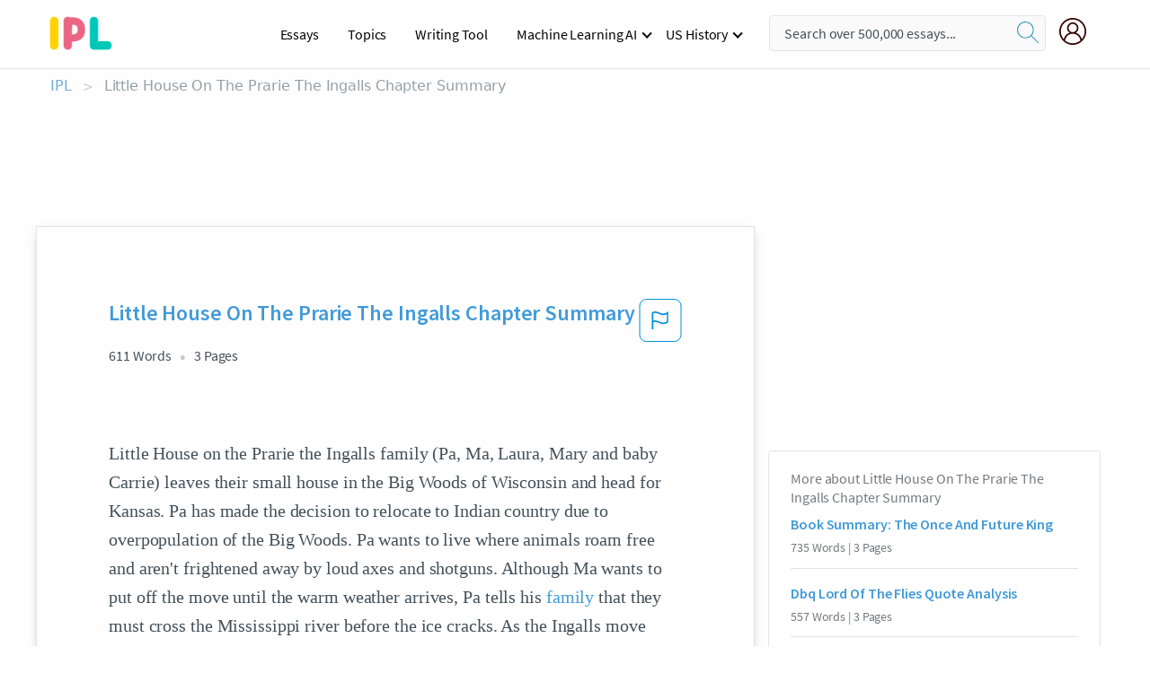

--- FILE ---
content_type: text/html; charset=UTF-8
request_url: https://www.ipl.org/essay/Little-House-On-The-Prarie-The-Ingalls-FC5JH9HVDAM
body_size: 2410
content:
<!DOCTYPE html>
<html lang="en">
<head>
    <meta charset="utf-8">
    <meta name="viewport" content="width=device-width, initial-scale=1">
    <title></title>
    <style>
        body {
            font-family: "Arial";
        }
    </style>
    <script type="text/javascript">
    window.awsWafCookieDomainList = ['monografias.com','cram.com','studymode.com','buenastareas.com','trabalhosfeitos.com','etudier.com','studentbrands.com','ipl.org','123helpme.com','termpaperwarehouse.com'];
    window.gokuProps = {
"key":"AQIDAHjcYu/GjX+QlghicBgQ/7bFaQZ+m5FKCMDnO+vTbNg96AHzOpaJdCT16BNTHHOlBrRcAAAAfjB8BgkqhkiG9w0BBwagbzBtAgEAMGgGCSqGSIb3DQEHATAeBglghkgBZQMEAS4wEQQME93hLjFno3N6GTj9AgEQgDt/iV7X9Hdzof9EfVmH2hm5ve21Uzi52f21MPofygpjydkfDxvTMDpVtHV/BR549NavJWgn0JGR+3yffA==",
          "iv":"A6x+TAH/pwAADq5X",
          "context":"XzRBJO4V5s3OUM8bY6/F6b66PvIwfrYTkuFW6E/Qo7W0v3/9dBcdVPJbRIJcJRNECEaN0UNmiju1giaTL9DtBOnpd3wZMkOyqTf95Nbt5tZBJ+Tmg2dbqS+JUFMf+DampMKmPRw0CETjy0aF+SV7CBrGD3K4d5P3RQ7hKnOkeIg95b6R284RM/ySDFLsfQLXqfYByMxJn7iUTHQ8QOtoQLR/FmbFDZS7ZJrxItbm77Gy8yDb8r2B7/Pi4f6q3QUOW1YLkK+9mTE6mUyvDFUBJuLdKeBDJMhHkxpi88VZKj9GCo3954vLzddQemJPl31vcd4BirXcSVdEgrFlV0TvHTRxTGNwgYsv4JpsaDoX5LcwDXghc/HV180jyZQsz+389HkR6C0toU78AXHTLuXzdZVnq9blnsW/[base64]/AuRBbwLSLQMPXk73chOCK0VJYirHyMfvGx5Zy89qEUJTHFqypdDCqunJYOpYMh5yT4S1HPjfNo6Ksc+KCCYfzodb1dC3lJXIqQbU9O7DcgNoiODlwWB9u7U/A=="
};
    </script>
    <script src="https://ab840a5abf4d.9b6e7044.us-east-2.token.awswaf.com/ab840a5abf4d/b0f70ab89207/49b6e89255bb/challenge.js"></script>
</head>
<body>
    <div id="challenge-container"></div>
    <script type="text/javascript">
        AwsWafIntegration.saveReferrer();
        AwsWafIntegration.checkForceRefresh().then((forceRefresh) => {
            if (forceRefresh) {
                AwsWafIntegration.forceRefreshToken().then(() => {
                    window.location.reload(true);
                });
            } else {
                AwsWafIntegration.getToken().then(() => {
                    window.location.reload(true);
                });
            }
        });
    </script>
    <noscript>
        <h1>JavaScript is disabled</h1>
        In order to continue, we need to verify that you're not a robot.
        This requires JavaScript. Enable JavaScript and then reload the page.
    </noscript>
</body>
</html>

--- FILE ---
content_type: text/html; charset=utf-8
request_url: https://www.ipl.org/essay/Little-House-On-The-Prarie-The-Ingalls-FC5JH9HVDAM
body_size: 23123
content:
<!DOCTYPE html><html lang="en"><head><meta charSet="utf-8"/><meta name="viewport" content="width=device-width, initial-scale=1"/><link rel="preload" as="image" href="//assets.ipl.org/1.17/images/logos/ipl/logo-ipl.png"/><link rel="preload" as="image" href="//assets.ipl.org/1.17/images/icons/ipl/magnifying-glass.svg"/><link rel="preload" as="image" href="//assets.ipl.org/1.17/images/icons/user.png"/><link rel="stylesheet" href="/_next/static/css/275ed64cc4367444.css" data-precedence="next"/><link rel="stylesheet" href="/_next/static/css/d1010e730fb921b1.css" data-precedence="next"/><link rel="stylesheet" href="/_next/static/css/8584ffabdd5f8c16.css" data-precedence="next"/><link rel="stylesheet" href="/_next/static/css/9c19318485a4db35.css" data-precedence="next"/><link rel="stylesheet" href="/_next/static/css/bd5e8bc2e7c36d97.css" data-precedence="next"/><link rel="stylesheet" href="/_next/static/css/e4dccb509d93907a.css" data-precedence="next"/><link rel="preload" as="script" fetchPriority="low" href="/_next/static/chunks/webpack-417f1a94d57302c0.js"/><script src="/_next/static/chunks/fd9d1056-4b62698693dbfabc.js" async=""></script><script src="/_next/static/chunks/8762-8ad353e02bc2af3c.js" async=""></script><script src="/_next/static/chunks/main-app-f4796c898d921638.js" async=""></script><script src="/_next/static/chunks/3ff803c2-f0f7edafd4775fbe.js" async=""></script><script src="/_next/static/chunks/app/(essay)/essay/%5Bslug%5D/error-53b2f000131f2229.js" async=""></script><script src="/_next/static/chunks/app/(essay)/essay/%5Bslug%5D/not-found-d879a0942c99821b.js" async=""></script><script src="/_next/static/chunks/app/(essay)/error-69dfc0ff013e5bf5.js" async=""></script><script src="/_next/static/chunks/app/(essay)/essay/%5Bslug%5D/page-fe7c03fe3daa5a0f.js" async=""></script><script src="/_next/static/chunks/app/error-244b34cbf9e834f0.js" async=""></script><script src="/_next/static/chunks/4977-dce6ba04846f9cff.js" async=""></script><script src="/_next/static/chunks/app/layout-2040570caa53cf2f.js" async=""></script><script src="/_next/static/chunks/app/global-error-27218bf9570c0318.js" async=""></script><link rel="preload" href="https://cdn.cookielaw.org/consent/b0cd8d85-662e-4e9b-8eaf-21bfeb56b3d5/OtAutoBlock.js" as="script"/><link rel="preload" href="https://www.ipl.org/s/react-users-frontend/js/ruf-version.js" as="script"/><link rel="preload" href="/s2/js/funnel-client.js" as="script"/><link rel="preload" href="/s2/js/exitintent/exitintent.min.js" as="script"/><title>Little House On The Prarie The Ingalls Chapter Summary | ipl.org</title><meta name="description" content="Little House on the Prarie the Ingalls family (Pa, Ma, Laura, Mary and baby Carrie) leaves their small house in the Big Woods of Wisconsin and head for..."/><link rel="canonical" href="https://www.ipl.org/essay/Little-House-On-The-Prarie-The-Ingalls-FC5JH9HVDAM"/><meta name="next-size-adjust"/><script src="/_next/static/chunks/polyfills-42372ed130431b0a.js" noModule=""></script></head><body class="__className_e8ce0c"><script>(self.__next_s=self.__next_s||[]).push(["https://cdn.cookielaw.org/consent/b0cd8d85-662e-4e9b-8eaf-21bfeb56b3d5/OtAutoBlock.js",{}])</script><noscript><iframe src="//www.googletagmanager.com/ns.html?id=GTM-T86F369" height="0" width="0" style="display:none;visibility:hidden"></iframe></noscript><div class="flex flex-col justify-around min-h-[100vh]"><header class="header-splat"><div class="row header-row"><div class="columns large-1 medium-1 small-4 header-splat__columns mobile-flex"><label for="drop" class="nav-toggle"><span></span></label><a href="/" aria-label="ipl-logo-bg" class="show-for-large display-inline-block vert-align-middle full-height"><div class="header-splat__logo-container" style="background-image:url(//assets.ipl.org/1.17/images/logos/ipl/logo-ipl.png)"></div></a><div class="hide-for-large-up display-inline-block vert-align-middle full-height"><a href="/" class="cursorPointer" aria-label="ipl-logo"><img class="vert-center no-material-style" src="//assets.ipl.org/1.17/images/logos/ipl/logo-ipl.png" width="70" height="35" alt="ipl-logo"/></a></div></div><div class="columns large-6 medium-5 small-4 full-height header-navbar" style="visibility:hidden;width:180%!important"><div class="nav-container"><nav><input type="checkbox" id="drop"/><ul class="menu"><li><a href="/writing">Essays</a></li><li><a href="/topics">Topics</a></li><li><a href="/editor">Writing Tool</a></li><li><a href="/div/machine-learning-ai/">Machine Learning AI</a><input type="checkbox" id="drop-2"/><ul><li class="bordered"><a href="/div/chatgpt/">ChatGPT</a></li></ul></li><li><a href="#">US History</a><input type="checkbox" id="drop-2"/><ul><li class="bordered"><a href="/div/potus/">Presidents of the United States</a><input type="checkbox" id="drop-3"/><ul><li><a href="/div/potus/jrbiden.html ">Joseph Robinette Biden</a></li><li><a href="/div/potus/djtrump.html ">Donald Trump</a></li><li><a href="/div/potus/bhobama.html ">Barack Obama</a></li></ul></li><li class="bordered"><a href="/div/stateknow">US States</a><input type="checkbox" id="drop-4"/><ul><li><a href="/div/stateknow/popchart.html ">States Ranked by Size &amp; Population</a></li><li><a href="/div/stateknow/dates.html">States Ranked by Date</a></li></ul></li></ul></li></ul></nav></div></div><div class="columns large-12 medium-12 small-4 header-splat__search-box-container"><div class="d-flex"><div class="search-box header-splat__search-box header-splat__search-box--low search-box z-index-2" id="header__search-box"><form class="toggle-trigger" action="https://www.ipl.org/search" method="GET"><input type="text" class="search-box__input search-box__input--splat-header search-box__input--gray-bg " placeholder="Search over 500,000 essays..." name="query"/><button class="search-box__button search-box__button--splat-header" type="submit" aria-label="search"><div class="search-box__svg-cont"><img class="search-box__svg search-box__svg-middle no-material-style" src="//assets.ipl.org/1.17/images/icons/ipl/magnifying-glass.svg" alt="search" width="24px" height="24px"/></div></button></form></div><div class="header-splat__columns align-right user-account"><div class="header-splat__search-toggle-container" style="right:5rem"><i class="weight-500 icon icon-ui-24-search header-splat__icon-ui-24-search-toggle" id="header-splat__icon-ui-24-search-toggle"></i></div><a href="/dashboard" rel="nofollow" aria-label="My Account"><div class="burger full-height vert-align-middle display-inline-block cursorPointer position-relative"><div class="vert-center"><img class="no-material-style" width="30" height="30" src="//assets.ipl.org/1.17/images/icons/user.png" alt="user-icon"/></div></div></a></div></div></div></div></header><div class="ipl-main-container"><script data-ot-ignore="true" type="application/ld+json">
      {
        "@context": "https://schema.org",
        "@type": "Article",
        "headline": "Little House On The Prarie The Ingalls Chapter Summary",
        "image": "//assets.ipl.org/1.17/images/logos/ipl/logo-ipl.png",
        "datePublished": "2021-09-10T09:59:00.000Z",
        "dateModified": "2021-11-04T05:44:50.000Z",
        "author": {
          "@type": "Organization",
          "name": "ipl.org"
        },
        "description": "Little House on the Prarie the Ingalls family (Pa, Ma, Laura, Mary and baby Carrie) leaves their small house in the Big Woods of Wisconsin and head for...",
        "isAccessibleForFree": "False",
        "hasPart":
          {
          "@type": "WebPage",
          "isAccessibleForFree": "False",
          "cssSelector" : ".paywall"
          }
      }
    </script><script>(self.__next_s=self.__next_s||[]).push([0,{"data-ot-ignore":true,"children":"window.dataLayer = window.dataLayer || [];\n        dataLayer.push({ \"environment\": \"production\" });\ndataLayer.push({ \"ga_enable_tracking\": \"true\" });\ndataLayer.push({ \"version\": \"1.0.27\" });\ndataLayer.push({ \"source_site_id\": 32 });\n","id":"envScript"}])</script><div class="row"><nav aria-label="breadcrumb" class="w-max"><ol aria-label="Breadcrumbs:" role="navigation" class="flex flex-wrap items-center w-full bg-opacity-60 py-2 px-4 rounded-md breadcrumbs justify-start bg-white"><li class="flex items-center text-blue-gray-900 antialiased font-sans text-sm font-normal leading-normal cursor-pointer transition-colors duration-300 hover:text-light-blue-500"><a href="/" class="opacity-60">IPL</a><span class="text-blue-gray-500 text-sm antialiased font-sans font-normal leading-normal mx-2 pointer-events-none select-none">&gt;</span></li><li class="flex items-center text-blue-gray-900 antialiased font-sans text-sm font-normal leading-normal cursor-pointer transition-colors duration-300 hover:text-light-blue-500"><span class="ash-gray capitalize">Little House On The Prarie The Ingalls Chapter Summary</span></li></ol></nav></div><div id="essay_ad_top"></div><div class="row essay-preview-block "><div class="columns large-8 paper-container paper-container--with-sidebar position-relative border-box-shadow margin-4 paper-container--with-sidebar"><div class="position-relative margin-4 text-xl"><div class="popup-funnel-modal" id="DivFunnelModal"></div><div id="essay-body-heading-details"><div class="flex justify-between"><h1 style="color:#419ad9" class="weight-700 heading-m heading-font">Little House On The Prarie The Ingalls Chapter Summary</h1><button class="bg-transparent border-0 content-flag-color p-0 m-0 h-[49px] w-[48px] shadow-none outline-0 font-normal hover:shadow-none hover:outline-0 focus:shadow-none focus:outline-0"><svg width="48" height="49" viewBox="0 0 48 49" fill="none" xmlns="http://www.w3.org/2000/svg"><rect x="1" y="0.5" width="46" height="47.0413" rx="7.5" stroke="currentcolor"></rect><path d="M16.1668 34.0413H14.5V15.2062L14.9167 14.9561C17.667 13.206 20.2506 14.2061 22.7508 15.2062C25.5844 16.3729 28.168 17.373 31.5017 14.9561L32.8351 14.0394V26.1239L32.5018 26.3739C28.418 29.3742 25.0844 28.0408 22.0841 26.7906C19.9172 25.9572 18.0837 25.2071 16.1668 26.1239V34.0413ZM18.0837 24.0404C19.6672 24.0404 21.2507 24.6238 22.7508 25.2905C25.4177 26.3739 28.0013 27.374 31.1683 25.2905V17.2064C27.668 19.0399 24.751 17.8731 22.0841 16.7897C19.9172 15.9562 18.0837 15.2062 16.1668 16.1229V24.2904C16.8336 24.1237 17.417 24.0404 18.0837 24.0404Z" fill="currentcolor"></path></svg></button></div><div class="essay-details mb-12 text-base"><span class="text-m">611<!-- --> Words</span><span class="text-m">3<!-- --> Pages</span></div></div><div style="color:#435059" class="relative flex flex-col bg-clip-border rounded-xl bg-white text-gray-700 paper-holder p-0 shadow-none"> <article class="text-l document__body padding-top-2 white-space--break-spaces break-word source-serif "><span className="document__preview text-l source-serif" key=0><p>Little House on the Prarie the Ingalls family (Pa, Ma, Laura, Mary and baby Carrie) leaves their small house in the Big Woods of Wisconsin and head for Kansas. Pa has made the decision to relocate to Indian country due to overpopulation of the Big Woods. Pa wants to live where animals roam free and aren&#39;t frightened away by loud axes and shotguns. Although Ma wants to put off the move until the warm weather arrives, Pa tells his <a href='/topics/family' class='brand-secondary'>family</a> that they must cross the Mississippi river before the ice cracks. As the Ingalls move<br />
West they make camp in a new place each night. The Ingalls are faced with rainstorms, flooded land and swollen rivers. They endure a terrifying experience in which they attempt to cross a swiftly rising river and nearly lose<a data-fulldoc=/document/FC5JH9HVDAM class="document__middle white-space--normal source-serif text-l" rel="nofollow" style="cursor:pointer;white-space: normal;">
      <i>&hellip;show more content&hellip;</i>
   </a></p></span><span className="document__preview text-l source-serif" key=1><p class='text-ellipsis-after'>Pa is clearly shaken by the experience but he tries to downplay it so as not to frighten the children.<br />
Rather than talk about the wolves, Pa tells the family that he has met new neighbors who live six miles away and that he has spotted many Indians in the area. Laura is fascinated by the idea of Indians and yearns to see a papoose.<br />
That night Laura is awoken by the loud sound of howling wolves. As she looks out her window with Pa they see half a dozen wolves staring back at them. As<br />
Laura settles back to sleep Pa tells her that he and Jack will keep their family safe from the wolves. As the Ingalls continue to set up house Mary and Laura explore their environment, spending their days chasing snakes and playing in the wild grass. One morning as Pa goes out hunting he chains up Jack so that he will not follow him. He advises Laura and Mary not to unchain Jack, no matter what. That afternoon as Laura and Mary are playing outside they see two Indians arrive at their log cabin and walk inside their house as bold as brass. Mary and Laura are filled with fear and rage. Although Pa has instructed them not to unchain Jack under any circumstances they realize that their Ma and Carrie may be in grave</p></span></article></div><div class="paper__gradient paper__gradient--bottom"></div><div class="center paper__cta"><a id="ShowMoreButton" class="button text-m" data-fulldoc="/document/FC5JH9HVDAM">Show More</a></div></div><div id="essay_ad_related"></div><div><div class="paper--related-separator"><span class="paper--related-separator-word">Related</span></div><section><div class="paper paper--related"><div id="essay-body-heading-details"><div class=""><a href="/essay/Book-Summary-The-Once-And-Future-King-FCJNDJYGYT"><h2 style="color:#419ad9" class="weight-700 heading-m heading-font">Book Summary: The Once And Future King</h2></a></div><div class="paper--related__details"><span class="text-m">735<!-- --> Words</span> | <span class="text-m">3<!-- --> Pages</span></div></div><p class="m-0 text-l source-serif break-word text-ellipsis-after" style="color:#435059">Then the boys go back into the castle. Soon the storm clears up and Wart wants to go out hunting, with a hawk. Kay agrees and they go out hunting. But since the hawk is not ready to go out to hunt the hawk flies up into the trees and evades both Kay and Wart. Kay storms back to the castle, mad at himself for making that mistake, and Wart stays to look for the hawk.</p><div class="paper__gradient paper__gradient--bottom"></div><div class="center paper__cta"><a class="button text-m" href="/essay/Book-Summary-The-Once-And-Future-King-FCJNDJYGYT">Read More</a></div></div><div class="paper paper--related"><div id="essay-body-heading-details"><div class=""><a href="/essay/Dbq-Lord-Of-The-Flies-Quote-Analysis-FCHAUR2RZV"><h2 style="color:#419ad9" class="weight-700 heading-m heading-font">Dbq Lord Of The Flies Quote Analysis</h2></a></div><div class="paper--related__details"><span class="text-m">557<!-- --> Words</span> | <span class="text-m">3<!-- --> Pages</span></div></div><p class="m-0 text-l source-serif break-word text-ellipsis-after" style="color:#435059">Stumbling about among all those creepers. More grave nodding; they knew about nightmares.” Little children were frightened because they had no mothers to comfort them and protect them from the “beast” because they were stranded on an island in the middle of</p><div class="paper__gradient paper__gradient--bottom"></div><div class="center paper__cta"><a class="button text-m" href="/essay/Dbq-Lord-Of-The-Flies-Quote-Analysis-FCHAUR2RZV">Read More</a></div></div><div class="paper paper--related"><div id="essay-body-heading-details"><div class=""><a href="/essay/Lord-Of-The-Flies-Rhetorical-Analysis-PK6GJM74SCP6"><h2 style="color:#419ad9" class="weight-700 heading-m heading-font">Lord Of The Flies Rhetorical Analysis</h2></a></div><div class="paper--related__details"><span class="text-m">920<!-- --> Words</span> | <span class="text-m">4<!-- --> Pages</span></div></div><p class="m-0 text-l source-serif break-word text-ellipsis-after" style="color:#435059">Jack makes the boys believe that the beast will not hurt them as long as they do what he says, this gives Jack more control over the boys. 
When Jack and his hunters go hunting, they find a sow and kill it. When they</p><div class="paper__gradient paper__gradient--bottom"></div><div class="center paper__cta"><a class="button text-m" href="/essay/Lord-Of-The-Flies-Rhetorical-Analysis-PK6GJM74SCP6">Read More</a></div></div><div class="paper paper--related"><div id="essay-body-heading-details"><div class=""><a href="/essay/Matthew-Costello-Vacation-PK2X9CHEN8VT"><h2 style="color:#419ad9" class="weight-700 heading-m heading-font">Matthew Costello Vacation</h2></a></div><div class="paper--related__details"><span class="text-m">200<!-- --> Words</span> | <span class="text-m">1<!-- --> Pages</span></div></div><p class="m-0 text-l source-serif break-word text-ellipsis-after" style="color:#435059">So he agrees to take some vacation time. He takes himself and  his family on a vacation or family camp c called patterville Up north. Where families and people can pretend the world isn’t going to hell. There all happy going swimming, hiking going to the beach meeting new people. But jack just couldn’t help but feel uneasy thinking it</p><div class="paper__gradient paper__gradient--bottom"></div><div class="center paper__cta"><a class="button text-m" href="/essay/Matthew-Costello-Vacation-PK2X9CHEN8VT">Read More</a></div></div><div class="paper paper--related"><div id="essay-body-heading-details"><div class=""><a href="/essay/Analysis-Of-Never-Cry-Wolf-By-Farley-PKBZ5CTH4SJF6"><h2 style="color:#419ad9" class="weight-700 heading-m heading-font">Analysis Of Never Cry Wolf By Farley Mowat</h2></a></div><div class="paper--related__details"><span class="text-m">923<!-- --> Words</span> | <span class="text-m">4<!-- --> Pages</span></div></div><p class="m-0 text-l source-serif break-word text-ellipsis-after" style="color:#435059">Mowat and his colleagues had the wrong idea about the wolves and this novel allows the reader to be able to see the truth. 
	 Mowat spent enough time familiarizing himself with the wolves so that they did not see him as a threat. As his trip came to an end, Mowat had to investigate the wolves’ den. As he entered  he realized he was not alone. The female wolf, Angelina, and one of her pups were hidden due to the</p><div class="paper__gradient paper__gradient--bottom"></div><div class="center paper__cta"><a class="button text-m" href="/essay/Analysis-Of-Never-Cry-Wolf-By-Farley-PKBZ5CTH4SJF6">Read More</a></div></div><div class="paper paper--related"><div id="essay-body-heading-details"><div class=""><a href="/essay/Examples-Of-Seeing-The-Big-Indian-By-6880E93A29194F26"><h2 style="color:#419ad9" class="weight-700 heading-m heading-font">Examples Of Seeing The Big Indian By Oedipus The King</h2></a></div><div class="paper--related__details"><span class="text-m">464<!-- --> Words</span> | <span class="text-m">2<!-- --> Pages</span></div></div><p class="m-0 text-l source-serif break-word text-ellipsis-after" style="color:#435059">The way that the narrator tells how Joe and Red act seeing the big "Indian" suggests that they are heavy drinkers. First, as they approach the three Indigenous people, which they call "winos" (King 286), then asks if they could see or hear the big "Indian" saying, " If you build it, they will come", and the second "Indian" says he would stop drinking if that happens (King 288). This suggests that only Joe and Red could see the big "Indian" because the three "winos" (King 286) could not see nor hear him. The fact that the three Indigenous people could not see nor hear the big "Indian" suggests that there is sort of wrong to Joe and Red's action because it signifies that the big " Indian" is only part of their hallucination, and which could mean that they are alcoholic because their actions of only seeing the big "Indian" while the three Indigenous do not, demonstrates the alcoholic or heavy drinkers actions, which is imagining such people and talks to them or do actions that they would not remember when they become sober.</p><div class="paper__gradient paper__gradient--bottom"></div><div class="center paper__cta"><a class="button text-m" href="/essay/Examples-Of-Seeing-The-Big-Indian-By-6880E93A29194F26">Read More</a></div></div><div class="paper paper--related"><div id="essay-body-heading-details"><div class=""><a href="/essay/Lord-Of-The-Flies-Quotes-I-Don-0BCB00C4FB55919E"><h2 style="color:#419ad9" class="weight-700 heading-m heading-font">Lord Of The Flies Quotes I Don T Care</h2></a></div><div class="paper--related__details"><span class="text-m">525<!-- --> Words</span> | <span class="text-m">3<!-- --> Pages</span></div></div><p class="m-0 text-l source-serif break-word text-ellipsis-after" style="color:#435059">With this conveyance of fear at the animalistic side of  himself, Jack proves that he still has some humanity that he will later lose. After Jack says this, he gets in a fight with Ralph over what should be done for the betterment of the tribe.</p><div class="paper__gradient paper__gradient--bottom"></div><div class="center paper__cta"><a class="button text-m" href="/essay/Lord-Of-The-Flies-Quotes-I-Don-0BCB00C4FB55919E">Read More</a></div></div><div class="paper paper--related"><div id="essay-body-heading-details"><div class=""><a href="/essay/Little-Red-Scarf-Monologue-P3C2U6HE2DVT"><h2 style="color:#419ad9" class="weight-700 heading-m heading-font">Little Red Scarf Monologue</h2></a></div><div class="paper--related__details"><span class="text-m">146<!-- --> Words</span> | <span class="text-m">1<!-- --> Pages</span></div></div><p class="m-0 text-l source-serif break-word text-ellipsis-after" style="color:#435059">Every time she spent time around with the wolves she’d get scratch marks and bruises, she enjoyed roughhousing. Whenever her brother came to see his sister play with the wolves, the wolves would come charging at him. Little Red Scarf would cherish her brother, by showering him with gifts. Her brother liked to feel appreciated so in return he’d do whatever she asked. Of course, he had problems with the wolves bullying him and they tend to try to gobble him up by knocking him around.</p><div class="paper__gradient paper__gradient--bottom"></div><div class="center paper__cta"><a class="button text-m" href="/essay/Little-Red-Scarf-Monologue-P3C2U6HE2DVT">Read More</a></div></div><div class="paper paper--related"><div id="essay-body-heading-details"><div class=""><a href="/essay/Pap-Finn-Argumentative-Essay-PKAZZLM4N8TT"><h2 style="color:#419ad9" class="weight-700 heading-m heading-font">Pap Finn Argumentative Essay</h2></a></div><div class="paper--related__details"><span class="text-m">303<!-- --> Words</span> | <span class="text-m">2<!-- --> Pages</span></div></div><p class="m-0 text-l source-serif break-word text-ellipsis-after" style="color:#435059">One day Huck discovers that his father, Pap Finn, has returned to town. Because Pap has a history of violence and drunkenness, Huck is worried about Pap 's intentions, especially toward his invested money. When his dad confronted him, he told him to quiet school and stop trying to make himself something that he is not. Even though Pap Finn told Huck to quiet he still went to make his dad mad. Pap Finn kidnaps Huck and takes him across Mississippi river to a small cabin.</p><div class="paper__gradient paper__gradient--bottom"></div><div class="center paper__cta"><a class="button text-m" href="/essay/Pap-Finn-Argumentative-Essay-PKAZZLM4N8TT">Read More</a></div></div><div class="paper paper--related"><div id="essay-body-heading-details"><div class=""><a href="/essay/The-Haunting-Of-Hill-House-Analysis-FKUBYMH4AJFR"><h2 style="color:#419ad9" class="weight-700 heading-m heading-font">The Haunting Of Hill House Analysis</h2></a></div><div class="paper--related__details"><span class="text-m">729<!-- --> Words</span> | <span class="text-m">3<!-- --> Pages</span></div></div><p class="m-0 text-l source-serif break-word text-ellipsis-after" style="color:#435059">The novel “The Haunting of Hill House,” written by Shirley Jackson, closely follows the traditional tropes of an American Gothic. The main character of the novel, Eleanor, begins her journey to self growth after accepting an offer to live in a suspected haunted house for the summer. Moreover, Eleanor meets three other people that have an important effect on her development as a person. These characters slowly begin to question their own sanity due to the house’s destructive nature. Jackson appeals to fans of the American gothic through her particular description of the house and how the characters interact with it in order to show the environments foil of an absolute reality.</p><div class="paper__gradient paper__gradient--bottom"></div><div class="center paper__cta"><a class="button text-m" href="/essay/The-Haunting-Of-Hill-House-Analysis-FKUBYMH4AJFR">Read More</a></div></div><div class="paper paper--related"><div id="essay-body-heading-details"><div class=""><a href="/essay/House-Of-The-Seven-Gables-Research-Paper-5C1AF1C4BBAFA272"><h2 style="color:#419ad9" class="weight-700 heading-m heading-font">House Of The Seven Gables Research Paper</h2></a></div><div class="paper--related__details"><span class="text-m">352<!-- --> Words</span> | <span class="text-m">2<!-- --> Pages</span></div></div><p class="m-0 text-l source-serif break-word text-ellipsis-after" style="color:#435059">In the book, The House of the Seven Gables, by Nathaniel Hawthorne, the theme is do not steal what is not yours, as it will have consequences.  First, this issue all starts out at the very beginning of the book.  The book says that Colonel Pyncheon steals the land where he built the House of the Seven Gables from the Maule family, and he has Matthew Maule hung for witchcraft (10-12).  This is the incident that causes the downward spiral and causes many deaths along the road, and because all of this happened as a result of stealing, the theme is about stealing and the consequences of it.  Next, the judge, Jaffrey Pyncheon’s uncle died from this curse.</p><div class="paper__gradient paper__gradient--bottom"></div><div class="center paper__cta"><a class="button text-m" href="/essay/House-Of-The-Seven-Gables-Research-Paper-5C1AF1C4BBAFA272">Read More</a></div></div><div class="paper paper--related"><div id="essay-body-heading-details"><div class=""><a href="/essay/To-Build-A-Fire-And-The-Call-36A119F74A1C6FED"><h2 style="color:#419ad9" class="weight-700 heading-m heading-font">To Build A Fire And The Call Of The Wild By Jack London</h2></a></div><div class="paper--related__details"><span class="text-m">683<!-- --> Words</span> | <span class="text-m">3<!-- --> Pages</span></div></div><p class="m-0 text-l source-serif break-word text-ellipsis-after" style="color:#435059">Many are killed, along with Bill. Henry, accompanied by two surviving dogs, attempts to get a fire going to drive away the wolf pack, only to be saved by the skin of their butts by a band of nearby travelers. The focus of the novel then moves onto the wolves. Whilst in a famine, the wolf pack continues to follow the she-wolf in search of food. When food is eventually found, the pack splits up.</p><div class="paper__gradient paper__gradient--bottom"></div><div class="center paper__cta"><a class="button text-m" href="/essay/To-Build-A-Fire-And-The-Call-36A119F74A1C6FED">Read More</a></div></div><div class="paper paper--related"><div id="essay-body-heading-details"><div class=""><a href="/essay/Genetic-Similarities-Between-Asians-And-Native-Americans-FKUV5XHEN8TV"><h2 style="color:#419ad9" class="weight-700 heading-m heading-font">Genetic Similarities Between Asians And Native Americans</h2></a></div><div class="paper--related__details"><span class="text-m">730<!-- --> Words</span> | <span class="text-m">3<!-- --> Pages</span></div></div><p class="m-0 text-l source-serif break-word text-ellipsis-after" style="color:#435059">The label “Indian” refers to a variety of different cultures (over 2000), with hundreds of different languages and different ways of living. Indians had long, dark hair, almond shaped eyes and bronze or tan skin. After the realization that America was not a part of Asia a examination began over how people got there. Joseph de Acosta said “Old World animals were presents in the Americas” (Faragher pg 5), humans must have crossed a land bridge with them. 
</p><div class="paper__gradient paper__gradient--bottom"></div><div class="center paper__cta"><a class="button text-m" href="/essay/Genetic-Similarities-Between-Asians-And-Native-Americans-FKUV5XHEN8TV">Read More</a></div></div><div class="paper paper--related"><div id="essay-body-heading-details"><div class=""><a href="/essay/Native-American-Identity-FCUZXTUMDAM"><h2 style="color:#419ad9" class="weight-700 heading-m heading-font">Native American Identity</h2></a></div><div class="paper--related__details"><span class="text-m">1568<!-- --> Words</span> | <span class="text-m">7<!-- --> Pages</span></div></div><p class="m-0 text-l source-serif break-word text-ellipsis-after" style="color:#435059">Not just because of the culture shock, but the notion that his father left him and the life of the Native American; rejected the world Victor has lived in for all his life (McGrath). However, his father could not escape his own internal demons. This story allows the audience a glimpse into how Native Americans attempt to escape their own personal hells, but fail to do so because they are</p><div class="paper__gradient paper__gradient--bottom"></div><div class="center paper__cta"><a class="button text-m" href="/essay/Native-American-Identity-FCUZXTUMDAM">Read More</a></div></div><div class="paper paper--related"><div id="essay-body-heading-details"><div class=""><a href="/essay/Essay-On-Symbolism-In-The-Little-Red-FCHJ8GV72SU"><h2 style="color:#419ad9" class="weight-700 heading-m heading-font">Essay On Symbolism In The Little Red Riding Hood</h2></a></div><div class="paper--related__details"><span class="text-m">832<!-- --> Words</span> | <span class="text-m">4<!-- --> Pages</span></div></div><p class="m-0 text-l source-serif break-word text-ellipsis-after" style="color:#435059">Wolves are known to hunt at night. Darkness at night is closely connected to destruction, and most of the night’s activities are closely associated with destruction. However, in this story, the animal appears in the daytime which shows its daring character and the desire to destroy at any time. The girl portrays the picture of an obedient girl carrying out her duties as usual in a conventional society. This is a symbol of a typical society and how people go about their duties.</p><div class="paper__gradient paper__gradient--bottom"></div><div class="center paper__cta"><a class="button text-m" href="/essay/Essay-On-Symbolism-In-The-Little-Red-FCHJ8GV72SU">Read More</a></div></div></section></div></div><div><div class="columns large-4 hide-for-medium-only hide-for-small-only height-auto"><div id="essay_ad_sidebar"></div><div class="card card--sidebar-nav no-border "><div class="card--sidebar-nav__section"><h2 class="heading-xs card--sidebar-nav__heading mid-gray weight-500 margin-2">More about <!-- -->Little House On The Prarie The Ingalls Chapter Summary</h2><ul class="card--sidebar-nav__list"><li id="sidebar-nav0" class="card--sidebar-nav__list-item card--sidebar-nav__list-item--separators"><a href="/essay/Book-Summary-The-Once-And-Future-King-FCJNDJYGYT"><h3 class="card--sidebar-nav__linkg heading-xs brand-secondary weight-700">Book Summary: The Once And Future King</h3></a><span class="text-s mid-gray margin-1 display-block">735<!-- --> Words | <!-- -->3<!-- --> Pages</span></li><li id="sidebar-nav1" class="card--sidebar-nav__list-item card--sidebar-nav__list-item--separators"><a href="/essay/Dbq-Lord-Of-The-Flies-Quote-Analysis-FCHAUR2RZV"><h3 class="card--sidebar-nav__linkg heading-xs brand-secondary weight-700">Dbq Lord Of The Flies Quote Analysis</h3></a><span class="text-s mid-gray margin-1 display-block">557<!-- --> Words | <!-- -->3<!-- --> Pages</span></li><li id="sidebar-nav2" class="card--sidebar-nav__list-item card--sidebar-nav__list-item--separators"><a href="/essay/Lord-Of-The-Flies-Rhetorical-Analysis-PK6GJM74SCP6"><h3 class="card--sidebar-nav__linkg heading-xs brand-secondary weight-700">Lord Of The Flies Rhetorical Analysis</h3></a><span class="text-s mid-gray margin-1 display-block">920<!-- --> Words | <!-- -->4<!-- --> Pages</span></li><li id="sidebar-nav3" class="card--sidebar-nav__list-item card--sidebar-nav__list-item--separators"><a href="/essay/Matthew-Costello-Vacation-PK2X9CHEN8VT"><h3 class="card--sidebar-nav__linkg heading-xs brand-secondary weight-700">Matthew Costello Vacation</h3></a><span class="text-s mid-gray margin-1 display-block">200<!-- --> Words | <!-- -->1<!-- --> Pages</span></li><li id="sidebar-nav4" class="card--sidebar-nav__list-item card--sidebar-nav__list-item--separators"><a href="/essay/Analysis-Of-Never-Cry-Wolf-By-Farley-PKBZ5CTH4SJF6"><h3 class="card--sidebar-nav__linkg heading-xs brand-secondary weight-700">Analysis Of Never Cry Wolf By Farley Mowat</h3></a><span class="text-s mid-gray margin-1 display-block">923<!-- --> Words | <!-- -->4<!-- --> Pages</span></li><li id="sidebar-nav5" class="card--sidebar-nav__list-item card--sidebar-nav__list-item--separators"><a href="/essay/Examples-Of-Seeing-The-Big-Indian-By-6880E93A29194F26"><h3 class="card--sidebar-nav__linkg heading-xs brand-secondary weight-700">Examples Of Seeing The Big Indian By Oedipus The King</h3></a><span class="text-s mid-gray margin-1 display-block">464<!-- --> Words | <!-- -->2<!-- --> Pages</span></li><li id="sidebar-nav6" class="card--sidebar-nav__list-item card--sidebar-nav__list-item--separators"><a href="/essay/Lord-Of-The-Flies-Quotes-I-Don-0BCB00C4FB55919E"><h3 class="card--sidebar-nav__linkg heading-xs brand-secondary weight-700">Lord Of The Flies Quotes I Don T Care</h3></a><span class="text-s mid-gray margin-1 display-block">525<!-- --> Words | <!-- -->3<!-- --> Pages</span></li><li id="sidebar-nav7" class="card--sidebar-nav__list-item card--sidebar-nav__list-item--separators"><a href="/essay/Little-Red-Scarf-Monologue-P3C2U6HE2DVT"><h3 class="card--sidebar-nav__linkg heading-xs brand-secondary weight-700">Little Red Scarf Monologue</h3></a><span class="text-s mid-gray margin-1 display-block">146<!-- --> Words | <!-- -->1<!-- --> Pages</span></li><li id="sidebar-nav8" class="card--sidebar-nav__list-item card--sidebar-nav__list-item--separators"><a href="/essay/Pap-Finn-Argumentative-Essay-PKAZZLM4N8TT"><h3 class="card--sidebar-nav__linkg heading-xs brand-secondary weight-700">Pap Finn Argumentative Essay</h3></a><span class="text-s mid-gray margin-1 display-block">303<!-- --> Words | <!-- -->2<!-- --> Pages</span></li><li id="sidebar-nav9" class="card--sidebar-nav__list-item card--sidebar-nav__list-item--separators"><a href="/essay/The-Haunting-Of-Hill-House-Analysis-FKUBYMH4AJFR"><h3 class="card--sidebar-nav__linkg heading-xs brand-secondary weight-700">The Haunting Of Hill House Analysis</h3></a><span class="text-s mid-gray margin-1 display-block">729<!-- --> Words | <!-- -->3<!-- --> Pages</span></li><li id="sidebar-nav10" class="card--sidebar-nav__list-item card--sidebar-nav__list-item--separators"><a href="/essay/House-Of-The-Seven-Gables-Research-Paper-5C1AF1C4BBAFA272"><h3 class="card--sidebar-nav__linkg heading-xs brand-secondary weight-700">House Of The Seven Gables Research Paper</h3></a><span class="text-s mid-gray margin-1 display-block">352<!-- --> Words | <!-- -->2<!-- --> Pages</span></li><li id="sidebar-nav11" class="card--sidebar-nav__list-item card--sidebar-nav__list-item--separators"><a href="/essay/To-Build-A-Fire-And-The-Call-36A119F74A1C6FED"><h3 class="card--sidebar-nav__linkg heading-xs brand-secondary weight-700">To Build A Fire And The Call Of The Wild By Jack London</h3></a><span class="text-s mid-gray margin-1 display-block">683<!-- --> Words | <!-- -->3<!-- --> Pages</span></li><li id="sidebar-nav12" class="card--sidebar-nav__list-item card--sidebar-nav__list-item--separators"><a href="/essay/Genetic-Similarities-Between-Asians-And-Native-Americans-FKUV5XHEN8TV"><h3 class="card--sidebar-nav__linkg heading-xs brand-secondary weight-700">Genetic Similarities Between Asians And Native Americans</h3></a><span class="text-s mid-gray margin-1 display-block">730<!-- --> Words | <!-- -->3<!-- --> Pages</span></li><li id="sidebar-nav13" class="card--sidebar-nav__list-item card--sidebar-nav__list-item--separators"><a href="/essay/Native-American-Identity-FCUZXTUMDAM"><h3 class="card--sidebar-nav__linkg heading-xs brand-secondary weight-700">Native American Identity</h3></a><span class="text-s mid-gray margin-1 display-block">1568<!-- --> Words | <!-- -->7<!-- --> Pages</span></li><li id="sidebar-nav14" class="card--sidebar-nav__list-item card--sidebar-nav__list-item--separators"><a href="/essay/Essay-On-Symbolism-In-The-Little-Red-FCHJ8GV72SU"><h3 class="card--sidebar-nav__linkg heading-xs brand-secondary weight-700">Essay On Symbolism In The Little Red Riding Hood</h3></a><span class="text-s mid-gray margin-1 display-block">832<!-- --> Words | <!-- -->4<!-- --> Pages</span></li></ul></div></div><div id="essay_ad_sidebar_1"></div></div></div></div><div class="row columns"><section class="section no-padding padding-bottom-1 no-border--bottom "><div class="container"><div class="row padding-top-1 margin-1"><div class="small-12 columns"><h3 class="heading-m  black weight-500" id="show-related-topics-link">Related Topics</h3></div></div><div class="row" id="related-topics-container"><div class="columns large-10 columns-small-1 columns-medium-1 columns-large-2" id="popular-tags-visible"><ul><li class="tag-block__li--link margin-1"><a href="/topics/family" title="Family" class="brand-secondary brand-primary--hover">Family</a></li><li class="tag-block__li--link margin-1"><a href="/topics/dog" title="Dog" class="brand-secondary brand-primary--hover">Dog</a></li><li class="tag-block__li--link margin-1"><a href="/topics/english-language-films" title="English-language films" class="brand-secondary brand-primary--hover">English-language films</a></li><li class="tag-block__li--link margin-1"><a href="/topics/mother" title="Mother" class="brand-secondary brand-primary--hover">Mother</a></li><li class="tag-block__li--link margin-1"><a href="/topics/gray-wolf" title="Gray Wolf" class="brand-secondary brand-primary--hover">Gray Wolf</a></li><li class="tag-block__li--link margin-1"><a href="/topics/little-red-riding-hood" title="Little Red Riding Hood" class="brand-secondary brand-primary--hover">Little Red Riding Hood</a></li></ul></div></div></div></section></div><a href="https://www.ipl.org/content/access" rel="nofollow"></a><div class="button--extra_container show-for-small-only "><a href="/document/FC5JH9HVDAM" class="button--extra">Open Document</a></div></div><footer class="section--footer bg-[#1d2226] mt-auto text-white w-full bottom-0 py-8" style="font-family:&quot;Open Sans&quot;,sans-serif"><div class="max-w-[75rem] mx-auto"><div class="mx-auto flex flex-wrap text-lg"><div class="w-full md:w-1/4 p-4 "><div class="uppercase tracking-[0.125em] font-semibold mb-4 text-base">Company</div><ul><li class="text-base leading-[1.75em]"><a class="text-[#737a80]" href="/about-us/privacy">About Us</a></li><li class="text-base leading-[1.75em]"><a class="text-[#737a80]" href="/about-us/contact">Contact</a></li></ul></div><div class="w-full md:w-1/3 p-4"><div class="uppercase tracking-[0.125em] font-semibold mb-4 text-base">Legal</div><ul><li class="text-base text-[#737a80] leading-[1.75em] undefined"><a href="https://www.learneo.com/legal/copyright-policy" target="_blank" rel="nofollow" class="text-[#737a80] ">Copyright Policy</a></li><li class="text-base text-[#737a80] leading-[1.75em] undefined"><a href="https://www.learneo.com/legal/community-guidelines" target="_blank" rel="nofollow" class="text-[#737a80] ">Community Guidelines</a></li><li class="text-base text-[#737a80] leading-[1.75em] undefined"><a href="https://www.learneo.com/legal/honor-code" target="_blank" rel="nofollow" class="text-[#737a80] ">Our Honor Code</a></li><li class="text-base text-[#737a80] leading-[1.75em] undefined"><a href="https://www.learneo.com/legal/privacy-policy" target="_blank" rel="nofollow" class="text-[#737a80] ">Privacy Policy</a></li><li class="text-base text-[#737a80] leading-[1.75em] undefined"><a href="/about-us/terms" target="_self" rel="" class="text-[#737a80] ">Service Terms</a></li><li class="text-base text-[#737a80] leading-[1.75em] cursor-pointer ot-sdk-show-settings"></li></ul></div><div class="w-full md:w-1/3 p-4 text-center flex justify-start md:justify-end"><a href="/"><img alt="Logo" loading="lazy" width="69" height="69" decoding="async" data-nimg="1" class="mx-auto md:mx-0" style="color:transparent" src="//assets.ipl.org/1.17/images/logos/ipl/logo-ipl.svg"/></a></div></div><div class="border-t text-[#737a80] border-gray-300 pt-8 md:text-left text-center"><p>Copyright © 2024 IPL.org All rights reserved.</p></div></div></footer></div><script src="/_next/static/chunks/webpack-417f1a94d57302c0.js" async=""></script><script>(self.__next_f=self.__next_f||[]).push([0]);self.__next_f.push([2,null])</script><script>self.__next_f.push([1,"1:HL[\"/_next/static/media/e4af272ccee01ff0-s.p.woff2\",\"font\",{\"crossOrigin\":\"\",\"type\":\"font/woff2\"}]\n2:HL[\"/_next/static/css/275ed64cc4367444.css\",\"style\"]\n3:HL[\"/_next/static/css/d1010e730fb921b1.css\",\"style\"]\n4:HL[\"/_next/static/css/8584ffabdd5f8c16.css\",\"style\"]\n5:HL[\"/_next/static/css/9c19318485a4db35.css\",\"style\"]\n6:HL[\"/_next/static/css/bd5e8bc2e7c36d97.css\",\"style\"]\n7:HL[\"/_next/static/css/e4dccb509d93907a.css\",\"style\"]\n"])</script><script>self.__next_f.push([1,"8:I[2846,[],\"\"]\nb:I[4707,[],\"\"]\nd:I[9631,[\"6092\",\"static/chunks/3ff803c2-f0f7edafd4775fbe.js\",\"3549\",\"static/chunks/app/(essay)/essay/%5Bslug%5D/error-53b2f000131f2229.js\"],\"default\"]\ne:I[6423,[],\"\"]\nf:I[1916,[\"6092\",\"static/chunks/3ff803c2-f0f7edafd4775fbe.js\",\"2736\",\"static/chunks/app/(essay)/essay/%5Bslug%5D/not-found-d879a0942c99821b.js\"],\"ErrorPageIPL\"]\n10:I[2154,[\"7545\",\"static/chunks/app/(essay)/error-69dfc0ff013e5bf5.js\"],\"default\"]\n11:I[8003,[\"6092\",\"static/chunks/3ff803c2-f0f7edafd4775fbe.js\",\"31\",\"static/chunks/app/(essay)/essay/%5Bslug%5D/page-fe7c03fe3daa5a0f.js\"],\"\"]\n12:I[1916,[\"6092\",\"static/chunks/3ff803c2-f0f7edafd4775fbe.js\",\"2736\",\"static/chunks/app/(essay)/essay/%5Bslug%5D/not-found-d879a0942c99821b.js\"],\"HeaderWithMenu\"]\n13:I[3490,[\"7601\",\"static/chunks/app/error-244b34cbf9e834f0.js\"],\"default\"]\n14:I[5878,[\"6092\",\"static/chunks/3ff803c2-f0f7edafd4775fbe.js\",\"4977\",\"static/chunks/4977-dce6ba04846f9cff.js\",\"3185\",\"static/chunks/app/layout-2040570caa53cf2f.js\"],\"Image\"]\n16:I[4879,[\"6470\",\"static/chunks/app/global-error-27218bf9570c0318.js\"],\"default\"]\nc:[\"slug\",\"Little-House-On-The-Prarie-The-Ingalls-FC5JH9HVDAM\",\"d\"]\n17:[]\n"])</script><script>self.__next_f.push([1,"0:[\"$\",\"$L8\",null,{\"buildId\":\"LugsWnUYv2bsG1Oguf-k6\",\"assetPrefix\":\"\",\"urlParts\":[\"\",\"essay\",\"Little-House-On-The-Prarie-The-Ingalls-FC5JH9HVDAM\"],\"initialTree\":[\"\",{\"children\":[\"(essay)\",{\"children\":[\"essay\",{\"children\":[[\"slug\",\"Little-House-On-The-Prarie-The-Ingalls-FC5JH9HVDAM\",\"d\"],{\"children\":[\"__PAGE__\",{}]}]}]}]},\"$undefined\",\"$undefined\",true],\"initialSeedData\":[\"\",{\"children\":[\"(essay)\",{\"children\":[\"essay\",{\"children\":[[\"slug\",\"Little-House-On-The-Prarie-The-Ingalls-FC5JH9HVDAM\",\"d\"],{\"children\":[\"__PAGE__\",{},[[\"$L9\",\"$La\",[[\"$\",\"link\",\"0\",{\"rel\":\"stylesheet\",\"href\":\"/_next/static/css/8584ffabdd5f8c16.css\",\"precedence\":\"next\",\"crossOrigin\":\"$undefined\"}],[\"$\",\"link\",\"1\",{\"rel\":\"stylesheet\",\"href\":\"/_next/static/css/9c19318485a4db35.css\",\"precedence\":\"next\",\"crossOrigin\":\"$undefined\"}],[\"$\",\"link\",\"2\",{\"rel\":\"stylesheet\",\"href\":\"/_next/static/css/bd5e8bc2e7c36d97.css\",\"precedence\":\"next\",\"crossOrigin\":\"$undefined\"}],[\"$\",\"link\",\"3\",{\"rel\":\"stylesheet\",\"href\":\"/_next/static/css/e4dccb509d93907a.css\",\"precedence\":\"next\",\"crossOrigin\":\"$undefined\"}]]],null],null]},[null,[\"$\",\"$Lb\",null,{\"parallelRouterKey\":\"children\",\"segmentPath\":[\"children\",\"(essay)\",\"children\",\"essay\",\"children\",\"$c\",\"children\"],\"error\":\"$d\",\"errorStyles\":[[\"$\",\"link\",\"0\",{\"rel\":\"stylesheet\",\"href\":\"/_next/static/css/9c19318485a4db35.css\",\"precedence\":\"next\",\"crossOrigin\":\"$undefined\"}],[\"$\",\"link\",\"1\",{\"rel\":\"stylesheet\",\"href\":\"/_next/static/css/bd5e8bc2e7c36d97.css\",\"precedence\":\"next\",\"crossOrigin\":\"$undefined\"}]],\"errorScripts\":[],\"template\":[\"$\",\"$Le\",null,{}],\"templateStyles\":\"$undefined\",\"templateScripts\":\"$undefined\",\"notFound\":[\"$\",\"$Lf\",null,{\"title\":\"404\",\"description\":\"The page you're looking for isn't here.\"}],\"notFoundStyles\":[[\"$\",\"link\",\"0\",{\"rel\":\"stylesheet\",\"href\":\"/_next/static/css/9c19318485a4db35.css\",\"precedence\":\"next\",\"crossOrigin\":\"$undefined\"}],[\"$\",\"link\",\"1\",{\"rel\":\"stylesheet\",\"href\":\"/_next/static/css/bd5e8bc2e7c36d97.css\",\"precedence\":\"next\",\"crossOrigin\":\"$undefined\"}]]}]],null]},[null,[\"$\",\"$Lb\",null,{\"parallelRouterKey\":\"children\",\"segmentPath\":[\"children\",\"(essay)\",\"children\",\"essay\",\"children\"],\"error\":\"$undefined\",\"errorStyles\":\"$undefined\",\"errorScripts\":\"$undefined\",\"template\":[\"$\",\"$Le\",null,{}],\"templateStyles\":\"$undefined\",\"templateScripts\":\"$undefined\",\"notFound\":\"$undefined\",\"notFoundStyles\":\"$undefined\"}]],null]},[null,[\"$\",\"$Lb\",null,{\"parallelRouterKey\":\"children\",\"segmentPath\":[\"children\",\"(essay)\",\"children\"],\"error\":\"$10\",\"errorStyles\":[[\"$\",\"link\",\"0\",{\"rel\":\"stylesheet\",\"href\":\"/_next/static/css/9c19318485a4db35.css\",\"precedence\":\"next\",\"crossOrigin\":\"$undefined\"}],[\"$\",\"link\",\"1\",{\"rel\":\"stylesheet\",\"href\":\"/_next/static/css/bd5e8bc2e7c36d97.css\",\"precedence\":\"next\",\"crossOrigin\":\"$undefined\"}]],\"errorScripts\":[],\"template\":[\"$\",\"$Le\",null,{}],\"templateStyles\":\"$undefined\",\"templateScripts\":\"$undefined\",\"notFound\":\"$undefined\",\"notFoundStyles\":\"$undefined\"}]],null]},[[[[\"$\",\"link\",\"0\",{\"rel\":\"stylesheet\",\"href\":\"/_next/static/css/275ed64cc4367444.css\",\"precedence\":\"next\",\"crossOrigin\":\"$undefined\"}],[\"$\",\"link\",\"1\",{\"rel\":\"stylesheet\",\"href\":\"/_next/static/css/d1010e730fb921b1.css\",\"precedence\":\"next\",\"crossOrigin\":\"$undefined\"}]],[\"$\",\"html\",null,{\"lang\":\"en\",\"suppressHydrationWarning\":true,\"children\":[null,[\"$\",\"body\",null,{\"className\":\"__className_e8ce0c\",\"children\":[[\"$\",\"$L11\",null,{\"src\":\"https://cdn.cookielaw.org/consent/b0cd8d85-662e-4e9b-8eaf-21bfeb56b3d5/OtAutoBlock.js\",\"strategy\":\"beforeInteractive\"}],[\"$\",\"$L11\",null,{\"data-ot-ignore\":true,\"src\":\"https://ab840a5abf4d.edge.sdk.awswaf.com/ab840a5abf4d/b0f70ab89207/challenge.compact.js\",\"defer\":true,\"strategy\":\"lazyOnload\"}],[\"$\",\"$L11\",null,{\"data-ot-ignore\":true,\"id\":\"gtmScript\",\"async\":true,\"dangerouslySetInnerHTML\":{\"__html\":\"\\n                (function(w,d,s,l,i){w[l]=w[l]||[];w[l].push(\\n                  {'gtm.start': new Date().getTime(),event:'gtm.js'}\\n                  );var f=d.getElementsByTagName(s)[0],\\n                  j=d.createElement(s),dl=l!='dataLayer'?'\u0026l='+l:'';j.setAttributeNode(d.createAttribute('data-ot-ignore'));j.setAttribute('class','optanon-category-C0001');j.async=true;j.src=\\n                  '//www.googletagmanager.com/gtm.js?id='+i+dl;f.parentNode.insertBefore(j,f);\\n                  })(window,document,'script','dataLayer','GTM-T86F369');\\n                \"}}],[\"$\",\"noscript\",null,{\"children\":[\"$\",\"iframe\",null,{\"src\":\"//www.googletagmanager.com/ns.html?id=GTM-T86F369\",\"height\":\"0\",\"width\":\"0\",\"style\":{\"display\":\"none\",\"visibility\":\"hidden\"}}]}],[\"$\",\"div\",null,{\"className\":\"flex flex-col justify-around min-h-[100vh]\",\"children\":[[\"$\",\"$L12\",null,{\"headerLogoUrl\":\"//assets.ipl.org/1.17/images/logos/ipl/logo-ipl.png\",\"headerLogoText\":\"The Research Paper Factory\",\"searchIcon\":\"//assets.ipl.org/1.17/images/icons/ipl/magnifying-glass.svg\",\"userIcon\":\"//assets.ipl.org/1.17/images/icons/user.png\",\"secureBaseUrl\":\"https://www.ipl.org\",\"searchInputPlaceholder\":\"Search over 500,000 essays...\"}],[\"$\",\"div\",null,{\"className\":\"ipl-main-container\",\"children\":[\"$\",\"$Lb\",null,{\"parallelRouterKey\":\"children\",\"segmentPath\":[\"children\"],\"error\":\"$13\",\"errorStyles\":[[\"$\",\"link\",\"0\",{\"rel\":\"stylesheet\",\"href\":\"/_next/static/css/9c19318485a4db35.css\",\"precedence\":\"next\",\"crossOrigin\":\"$undefined\"}],[\"$\",\"link\",\"1\",{\"rel\":\"stylesheet\",\"href\":\"/_next/static/css/bd5e8bc2e7c36d97.css\",\"precedence\":\"next\",\"crossOrigin\":\"$undefined\"}]],\"errorScripts\":[],\"template\":[\"$\",\"$Le\",null,{}],\"templateStyles\":\"$undefined\",\"templateScripts\":\"$undefined\",\"notFound\":[\"$\",\"div\",null,{\"className\":\"row\",\"children\":[\"$\",\"$Lf\",null,{\"title\":\"404\",\"description\":\"The page you're looking for isn't here.\"}]}],\"notFoundStyles\":[[\"$\",\"link\",\"0\",{\"rel\":\"stylesheet\",\"href\":\"/_next/static/css/9c19318485a4db35.css\",\"precedence\":\"next\",\"crossOrigin\":\"$undefined\"}],[\"$\",\"link\",\"1\",{\"rel\":\"stylesheet\",\"href\":\"/_next/static/css/bd5e8bc2e7c36d97.css\",\"precedence\":\"next\",\"crossOrigin\":\"$undefined\"}]]}]}],[\"$\",\"footer\",null,{\"className\":\"section--footer bg-[#1d2226] mt-auto text-white w-full bottom-0 py-8\",\"style\":{\"fontFamily\":\"\\\"Open Sans\\\",sans-serif\"},\"children\":[\"$\",\"div\",null,{\"className\":\"max-w-[75rem] mx-auto\",\"children\":[[\"$\",\"div\",null,{\"className\":\"mx-auto flex flex-wrap text-lg\",\"children\":[[\"$\",\"div\",null,{\"className\":\"w-full md:w-1/4 p-4 \",\"children\":[[\"$\",\"div\",null,{\"className\":\"uppercase tracking-[0.125em] font-semibold mb-4 text-base\",\"children\":\"Company\"}],[\"$\",\"ul\",null,{\"children\":[[\"$\",\"li\",\"0\",{\"className\":\"text-base leading-[1.75em]\",\"children\":[\"$\",\"a\",null,{\"className\":\"text-[#737a80]\",\"href\":\"/about-us/privacy\",\"children\":\"About Us\"}]}],[\"$\",\"li\",\"1\",{\"className\":\"text-base leading-[1.75em]\",\"children\":[\"$\",\"a\",null,{\"className\":\"text-[#737a80]\",\"href\":\"/about-us/contact\",\"children\":\"Contact\"}]}]]}]]}],[\"$\",\"div\",null,{\"className\":\"w-full md:w-1/3 p-4\",\"children\":[[\"$\",\"div\",null,{\"className\":\"uppercase tracking-[0.125em] font-semibold mb-4 text-base\",\"children\":\"Legal\"}],[\"$\",\"ul\",null,{\"children\":[[\"$\",\"li\",\"0\",{\"className\":\"text-base text-[#737a80] leading-[1.75em] undefined\",\"children\":[\"$undefined\",[\"$\",\"a\",null,{\"href\":\"https://www.learneo.com/legal/copyright-policy\",\"target\":\"_blank\",\"rel\":\"nofollow\",\"className\":\"text-[#737a80] \",\"children\":\"Copyright Policy\"}]]}],[\"$\",\"li\",\"1\",{\"className\":\"text-base text-[#737a80] leading-[1.75em] undefined\",\"children\":[\"$undefined\",[\"$\",\"a\",null,{\"href\":\"https://www.learneo.com/legal/community-guidelines\",\"target\":\"_blank\",\"rel\":\"nofollow\",\"className\":\"text-[#737a80] \",\"children\":\"Community Guidelines\"}]]}],[\"$\",\"li\",\"2\",{\"className\":\"text-base text-[#737a80] leading-[1.75em] undefined\",\"children\":[\"$undefined\",[\"$\",\"a\",null,{\"href\":\"https://www.learneo.com/legal/honor-code\",\"target\":\"_blank\",\"rel\":\"nofollow\",\"className\":\"text-[#737a80] \",\"children\":\"Our Honor Code\"}]]}],[\"$\",\"li\",\"3\",{\"className\":\"text-base text-[#737a80] leading-[1.75em] undefined\",\"children\":[\"$undefined\",[\"$\",\"a\",null,{\"href\":\"https://www.learneo.com/legal/privacy-policy\",\"target\":\"_blank\",\"rel\":\"nofollow\",\"className\":\"text-[#737a80] \",\"children\":\"Privacy Policy\"}]]}],[\"$\",\"li\",\"4\",{\"className\":\"text-base text-[#737a80] leading-[1.75em] undefined\",\"children\":[\"$undefined\",[\"$\",\"a\",null,{\"href\":\"/about-us/terms\",\"target\":\"_self\",\"rel\":\"\",\"className\":\"text-[#737a80] \",\"children\":\"Service Terms\"}]]}],[\"$\",\"li\",\"5\",{\"className\":\"text-base text-[#737a80] leading-[1.75em] cursor-pointer ot-sdk-show-settings\",\"children\":[\"$undefined\",\"$undefined\"]}]]}]]}],[\"$\",\"div\",null,{\"className\":\"w-full md:w-1/3 p-4 text-center flex justify-start md:justify-end\",\"children\":[\"$\",\"a\",null,{\"href\":\"/\",\"children\":[\"$\",\"$L14\",null,{\"src\":\"//assets.ipl.org/1.17/images/logos/ipl/logo-ipl.svg\",\"alt\":\"Logo\",\"className\":\"mx-auto md:mx-0\",\"width\":\"69\",\"height\":\"69\"}]}]}]]}],[\"$\",\"div\",null,{\"className\":\"border-t text-[#737a80] border-gray-300 pt-8 md:text-left text-center\",\"children\":[\"$\",\"p\",null,{\"children\":\"Copyright © 2024 IPL.org All rights reserved.\"}]}]]}]}]]}]]}]]}]],null],null],\"couldBeIntercepted\":false,\"initialHead\":[null,\"$L15\"],\"globalErrorComponent\":\"$16\",\"missingSlots\":\"$W17\"}]\n"])</script><script>self.__next_f.push([1,"15:[[\"$\",\"meta\",\"0\",{\"name\":\"viewport\",\"content\":\"width=device-width, initial-scale=1\"}],[\"$\",\"meta\",\"1\",{\"charSet\":\"utf-8\"}],[\"$\",\"title\",\"2\",{\"children\":\"Little House On The Prarie The Ingalls Chapter Summary | ipl.org\"}],[\"$\",\"meta\",\"3\",{\"name\":\"description\",\"content\":\"Little House on the Prarie the Ingalls family (Pa, Ma, Laura, Mary and baby Carrie) leaves their small house in the Big Woods of Wisconsin and head for...\"}],[\"$\",\"link\",\"4\",{\"rel\":\"canonical\",\"href\":\"https://www.ipl.org/essay/Little-House-On-The-Prarie-The-Ingalls-FC5JH9HVDAM\"}],[\"$\",\"meta\",\"5\",{\"name\":\"next-size-adjust\"}]]\n9:null\n"])</script><script>self.__next_f.push([1,"19:I[1916,[\"6092\",\"static/chunks/3ff803c2-f0f7edafd4775fbe.js\",\"2736\",\"static/chunks/app/(essay)/essay/%5Bslug%5D/not-found-d879a0942c99821b.js\"],\"Breadcrumb\"]\n1a:I[1916,[\"6092\",\"static/chunks/3ff803c2-f0f7edafd4775fbe.js\",\"2736\",\"static/chunks/app/(essay)/essay/%5Bslug%5D/not-found-d879a0942c99821b.js\"],\"EssayPreview_IPL\"]\n1d:I[1916,[\"6092\",\"static/chunks/3ff803c2-f0f7edafd4775fbe.js\",\"2736\",\"static/chunks/app/(essay)/essay/%5Bslug%5D/not-found-d879a0942c99821b.js\"],\"PopularDocuments\"]\n1e:I[1916,[\"6092\",\"static/chunks/3ff803c2-f0f7edafd4775fbe.js\",\"2736\",\"static/chunks/app/(essay)/essay/%5Bslug%5D/not-found-d879a0942c99821b.js\"],\"ShowMoreMobile\"]\n18:Tc99,"])</script><script>self.__next_f.push([1,"window.splatconfig = {\"PUBLIC_HOME_URL\":\"https://www.ipl.org\",\"PUBLIC_GOOGLE_RECAPTCHA_SITE_KEY\":\"6LcJq9sUAAAAAKDmmqtqyaH5tGATHGFuqmnBlQzN\",\"PUBLIC_ROUTE_SPA_HANDLER_COPYRIGHT\":\"react\",\"PUBLIC_BECKETT_WRITING_TOOL_CSS_URL\":\"//assets.ipl.org/1.17/css/ipl.writing-tool.1.17.119.min.css\",\"PUBLIC_GOOGLE_CLIENT_ID\":\"346858971598-clpj50cm2sdl01hr9al69h2thlhtpaf9.apps.googleusercontent.com\",\"PUBLIC_ROUTE_SPA_HANDLER_PRIVACY\":\"react\",\"PUBLIC_EXTERNAL_API_URL\":\"https://api.ipl.org\",\"PUBLIC_REDIRECT_DASHBOARD_PLANS_TO_PLANS\":true,\"PUBLIC_SUPPORT_EMAIL\":\"support@ipl.org\",\"PUBLIC_SECURE_BASE_URL\":\"https://www.ipl.org\",\"PUBLIC_FACEBOOK_APP_VERSION\":\"v12.0\",\"PUBLIC_DISPLAY_META_ROBOTS_NOINDEX\":true,\"PUBLIC_ROUTE_SPA_HANDLER_PAYMENT\":\"react\",\"PUBLIC_WRITING_VIEW_PLAGI_CHECK_POPUP_CONTENT_ON_EDITOR\":true,\"PUBLIC_WRITING_TOOL_FEATURE_MODEL\":\"economyModel\",\"PUBLIC_IS_OFFICIAL_PRODUCTION\":true,\"PUBLIC_SITE_NAME_SHORT\":\"ipl.org\",\"PUBLIC_ERRORS_SENTRY_SRC\":\"//32cca52e18274e35a72543aa142adab4@o133474.ingest.sentry.io/5398140\",\"PUBLIC_CATEGORY_PAGE_APPEND_ESSAYS_TO_TITLE\":true,\"PUBLIC_WRITING_TOOL_AVAILABLE\":true,\"PUBLIC_UPLOAD_FEATURE_ENABLED\":false,\"PUBLIC_ROUTE_SPA_HANDLER_SIGNUP\":\"react\",\"PUBLIC_ROUTE_SPA_HANDLER_AUTHEMAIL\":\"react\",\"PUBLIC_ROUTE_SPA_HANDLER_TERMS\":\"react\",\"PUBLIC_PICK_A_PLAN_WRITING_TOOL_TEXT\":false,\"PUBLIC_ROUTE_SPA_HANDLER_SIGNOUT\":\"react\",\"PUBLIC_NG1_TEMPLATE_URL\":\"https://s3.amazonaws.com/splat-ng1-templates/\",\"PUBLIC_GOOGLE_APP_ID\":\"954002613268-qeibh04517hjqeemj5k3ohf8461cuq6e.apps.googleusercontent.com\",\"PUBLIC_WRITING_AI_DETECTION_ENABLED\":true,\"PUBLIC_PLANS_PAGE_HEADING\":\"Writing papers doesn’t \u003ci\u003e\u003cu\u003ehave\u003c/u\u003e\u003c/i\u003e to suck.\",\"PUBLIC_EXTERNAL_ASSETS_URL\":\"//assets.ipl.org/1.17/\",\"PUBLIC_GTM_CONTAINER_ID\":\"GTM-T86F369\",\"PUBLIC_UPLOAD_POPUP_EXPIRY_IN_DAYS\":\"3\",\"PUBLIC_NON_SECURE_BASE_URL\":\"http://www.ipl.org\",\"PUBLIC_SITE_NAME\":\"Internet Public Library\",\"PUBLIC_BECKETT_CSS_FONTS_URL\":\"//assets.ipl.org/1.17/css/ipl.fonts.1.17.168.min.css\",\"PUBLIC_BECKETT_CSS_ASYNC\":true,\"PUBLIC_RECURLY_PUB_KEY\":\"ewr1-QyvayOqfGfuPzLCtW9GIxE\",\"PUBLIC_FACEBOOK_APP_ID\":\"2853094868083704\",\"PUBLIC_WRITING_TOOL_PRODUCT_NAME\":\"IPL Essay Editor\",\"PUBLIC_ONETRUST_KEY\":\"b0cd8d85-662e-4e9b-8eaf-21bfeb56b3d5\",\"PUBLIC_ROUTE_SPA_HANDLER_PAYMENTPROCESSING\":\"react\",\"PUBLIC_SITE_ID\":\"27\",\"PUBLIC_DOCUMENT_COUNT_ESTIMATE\":\"500,000\",\"PUBLIC_CONTENT_FLAGGING_SERVICE\":\"ipl\",\"PUBLIC_CONTENT_FLAGGING_ENABLED\":true,\"PUBLIC_HTTPS_ONLY\":true,\"PUBLIC_CONTENT_FLAGGING_ENDPOINT\":\"https://www.learneo.com/legal/illegal-content-notice\",\"PUBLIC_DISABLE_SETTINGS_SOCIAL_ACCOUNTS\":true,\"PUBLIC_DOMAIN_NAME\":\"ipl.org\",\"PUBLIC_PAYMENTS_PAYPAL_ENABLED\":true,\"PUBLIC_COOKIE_SIGNED_IN_USERS\":true,\"PUBLIC_ROUTE_SPA_HANDLER_SIGNIN\":\"react\",\"PUBLIC_SEARCH_TEMPLATE\":\"/search?query=%s\",\"PUBLIC_WRITING_TOOL_VERSION\":\"2\",\"PUBLIC_BECKETT_CSS_MODAL_FUNNEL_URL\":\"//assets.ipl.org/1.17/css/ipl.modal-funnel.1.17.156.min.css\",\"PUBLIC_WRITING_TOOL_VIEW_IN_FULL_ESSAY\":false,\"PUBLIC_ERRORS_SENTRY_SEND_UNCAUGHT\":true,\"PUBLIC_SIGNUP_HEADING\":\"Study Smarter, Not Harder\",\"PUBLIC_GA_USER_INFO\":true,\"PUBLIC_BECKETT_CSS_URL\":\"//assets.ipl.org/1.17/css/ipl.1.17.106.min.css\",\"PUBLIC_SEARCH_NO_PAGINATION\":true,\"PUBLIC_ROUTE_SPA_HANDLER_PLANS\":\"react\"};"])</script><script>self.__next_f.push([1,"1b:T984,"])</script><script>self.__next_f.push([1,"\u003cspan className=\"document__preview text-l source-serif\" key=0\u003e\u003cp\u003eLittle House on the Prarie the Ingalls family (Pa, Ma, Laura, Mary and baby Carrie) leaves their small house in the Big Woods of Wisconsin and head for Kansas. Pa has made the decision to relocate to Indian country due to overpopulation of the Big Woods. Pa wants to live where animals roam free and aren\u0026#39;t frightened away by loud axes and shotguns. Although Ma wants to put off the move until the warm weather arrives, Pa tells his \u003ca href='/topics/family' class='brand-secondary'\u003efamily\u003c/a\u003e that they must cross the Mississippi river before the ice cracks. As the Ingalls move\u003cbr /\u003e\nWest they make camp in a new place each night. The Ingalls are faced with rainstorms, flooded land and swollen rivers. They endure a terrifying experience in which they attempt to cross a swiftly rising river and nearly lose\u003ca data-fulldoc=/document/FC5JH9HVDAM class=\"document__middle white-space--normal source-serif text-l\" rel=\"nofollow\" style=\"cursor:pointer;white-space: normal;\"\u003e\n      \u003ci\u003e\u0026hellip;show more content\u0026hellip;\u003c/i\u003e\n   \u003c/a\u003e\u003c/p\u003e\u003c/span\u003e\u003cspan className=\"document__preview text-l source-serif\" key=1\u003e\u003cp class='text-ellipsis-after'\u003ePa is clearly shaken by the experience but he tries to downplay it so as not to frighten the children.\u003cbr /\u003e\nRather than talk about the wolves, Pa tells the family that he has met new neighbors who live six miles away and that he has spotted many Indians in the area. Laura is fascinated by the idea of Indians and yearns to see a papoose.\u003cbr /\u003e\nThat night Laura is awoken by the loud sound of howling wolves. As she looks out her window with Pa they see half a dozen wolves staring back at them. As\u003cbr /\u003e\nLaura settles back to sleep Pa tells her that he and Jack will keep their family safe from the wolves. As the Ingalls continue to set up house Mary and Laura explore their environment, spending their days chasing snakes and playing in the wild grass. One morning as Pa goes out hunting he chains up Jack so that he will not follow him. He advises Laura and Mary not to unchain Jack, no matter what. That afternoon as Laura and Mary are playing outside they see two Indians arrive at their log cabin and walk inside their house as bold as brass. Mary and Laura are filled with fear and rage. Although Pa has instructed them not to unchain Jack under any circumstances they realize that their Ma and Carrie may be in grave\u003c/p\u003e\u003c/span\u003e"])</script><script>self.__next_f.push([1,"1c:T40c,The way that the narrator tells how Joe and Red act seeing the big \"Indian\" suggests that they are heavy drinkers. First, as they approach the three Indigenous people, which they call \"winos\" (King 286), then asks if they could see or hear the big \"Indian\" saying, \" If you build it, they will come\", and the second \"Indian\" says he would stop drinking if that happens (King 288). This suggests that only Joe and Red could see the big \"Indian\" because the three \"winos\" (King 286) could not see nor hear him. The fact that the three Indigenous people could not see nor hear the big \"Indian\" suggests that there is sort of wrong to Joe and Red's action because it signifies that the big \" Indian\" is only part of their hallucination, and which could mean that they are alcoholic because their actions of only seeing the big \"Indian\" while the three Indigenous do not, demonstrates the alcoholic or heavy drinkers actions, which is imagining such people and talks to them or do actions that they would not remember when they become sober."])</script><script>self.__next_f.push([1,"a:[[\"$\",\"script\",null,{\"data-ot-ignore\":true,\"type\":\"application/ld+json\",\"dangerouslySetInnerHTML\":{\"__html\":\"\\n      {\\n        \\\"@context\\\": \\\"https://schema.org\\\",\\n        \\\"@type\\\": \\\"Article\\\",\\n        \\\"headline\\\": \\\"Little House On The Prarie The Ingalls Chapter Summary\\\",\\n        \\\"image\\\": \\\"//assets.ipl.org/1.17/images/logos/ipl/logo-ipl.png\\\",\\n        \\\"datePublished\\\": \\\"2021-09-10T09:59:00.000Z\\\",\\n        \\\"dateModified\\\": \\\"2021-11-04T05:44:50.000Z\\\",\\n        \\\"author\\\": {\\n          \\\"@type\\\": \\\"Organization\\\",\\n          \\\"name\\\": \\\"ipl.org\\\"\\n        },\\n        \\\"description\\\": \\\"Little House on the Prarie the Ingalls family (Pa, Ma, Laura, Mary and baby Carrie) leaves their small house in the Big Woods of Wisconsin and head for...\\\",\\n        \\\"isAccessibleForFree\\\": \\\"False\\\",\\n        \\\"hasPart\\\":\\n          {\\n          \\\"@type\\\": \\\"WebPage\\\",\\n          \\\"isAccessibleForFree\\\": \\\"False\\\",\\n          \\\"cssSelector\\\" : \\\".paywall\\\"\\n          }\\n      }\\n    \"}}],[\"$\",\"$L11\",null,{\"data-ot-ignore\":true,\"id\":\"envScript\",\"strategy\":\"beforeInteractive\",\"dangerouslySetInnerHTML\":{\"__html\":\"window.dataLayer = window.dataLayer || [];\\n        dataLayer.push({ \\\"environment\\\": \\\"production\\\" });\\ndataLayer.push({ \\\"ga_enable_tracking\\\": \\\"true\\\" });\\ndataLayer.push({ \\\"version\\\": \\\"1.0.27\\\" });\\ndataLayer.push({ \\\"source_site_id\\\": 32 });\\n\"}}],\"$undefined\",[[\"$\",\"$L11\",null,{\"data-ot-ignore\":true,\"id\":\"config-js\",\"dangerouslySetInnerHTML\":{\"__html\":\"$18\"}}],[\"$\",\"$L11\",null,{\"data-ot-ignore\":true,\"id\":\"ruf-js\",\"src\":\"https://www.ipl.org/s/react-users-frontend/js/ruf-version.js\"}],[\"$\",\"$L11\",null,{\"data-ot-ignore\":true,\"id\":\"funnel-js\",\"type\":\"text/javascript\",\"funnel-url\":\"https://www.ipl.org/s/react-users-frontend/js/modal-funnel.RUF_VERSION.js\",\"css-url\":\"//assets.ipl.org/1.17/css/ipl.modal-funnel.1.17.156.min.css\",\"src\":\"/s2/js/funnel-client.js\"}],[\"$\",\"$L11\",null,{\"type\":\"text/javascript\",\"src\":\"/s2/js/exitintent/exitintent.min.js\",\"defer\":true}],[\"$\",\"$L11\",null,{\"id\":\"register-js\",\"type\":\"text/javascript\",\"funnel-url\":\"https://www.ipl.org/s/react-users-frontend/js/modal-register.RUF_VERSION.js\",\"css-url\":\"//assets.ipl.org/1.17/css/ipl.modal-funnel.1.17.156.min.css\"}],[\"$\",\"$L11\",null,{\"data-ot-ignore\":true,\"id\":\"upload-js\",\"type\":\"text/javascript\",\"funnel-url\":\"https://www.ipl.org/s/splat-essays-writing-tool/js/upload-tool.min.js\",\"css-url\":\"/s2/css/upload-tool.css\"}]],[\"$\",\"div\",null,{\"className\":\"row\",\"children\":[\"$\",\"$L19\",null,{\"data\":[{\"text\":\"IPL\",\"url\":\"/\"},{\"text\":\"Little House On The Prarie The Ingalls Chapter Summary\",\"url\":\"$undefined\"}],\"separator\":\"\u003e\"}]}],[\"$\",\"div\",null,{\"id\":\"essay_ad_top\"}],false,[\"$\",\"$L1a\",null,{\"essayMetaData\":{\"title\":\"Little House On The Prarie The Ingalls Chapter Summary\",\"titleColor\":\"#419ad9\",\"titleSize\":\"h1\",\"wordCount\":611,\"pageCount\":3,\"premium\":true,\"essayFullViewURL\":\"/document/FC5JH9HVDAM\"},\"essayContent\":\"$1b\",\"similarEssays\":[{\"title\":\"Book Summary: The Once And Future King\",\"titleSize\":\"h2\",\"essayUrl\":\"/essay/Book-Summary-The-Once-And-Future-King-FCJNDJYGYT\",\"essaySnippet\":\"Then the boys go back into the castle. Soon the storm clears up and Wart wants to go out hunting, with a hawk. Kay agrees and they go out hunting. But since the hawk is not ready to go out to hunt the hawk flies up into the trees and evades both Kay and Wart. Kay storms back to the castle, mad at himself for making that mistake, and Wart stays to look for the hawk.\",\"wordCount\":735,\"pageCount\":3,\"titleColor\":\"#419ad9\"},{\"title\":\"Dbq Lord Of The Flies Quote Analysis\",\"titleSize\":\"h2\",\"essayUrl\":\"/essay/Dbq-Lord-Of-The-Flies-Quote-Analysis-FCHAUR2RZV\",\"essaySnippet\":\"Stumbling about among all those creepers. More grave nodding; they knew about nightmares.” Little children were frightened because they had no mothers to comfort them and protect them from the “beast” because they were stranded on an island in the middle of\",\"wordCount\":557,\"pageCount\":3,\"titleColor\":\"#419ad9\"},{\"title\":\"Lord Of The Flies Rhetorical Analysis\",\"titleSize\":\"h2\",\"essayUrl\":\"/essay/Lord-Of-The-Flies-Rhetorical-Analysis-PK6GJM74SCP6\",\"essaySnippet\":\"Jack makes the boys believe that the beast will not hurt them as long as they do what he says, this gives Jack more control over the boys. \\nWhen Jack and his hunters go hunting, they find a sow and kill it. When they\",\"wordCount\":920,\"pageCount\":4,\"titleColor\":\"#419ad9\"},{\"title\":\"Matthew Costello Vacation\",\"titleSize\":\"h2\",\"essayUrl\":\"/essay/Matthew-Costello-Vacation-PK2X9CHEN8VT\",\"essaySnippet\":\"So he agrees to take some vacation time. He takes himself and  his family on a vacation or family camp c called patterville Up north. Where families and people can pretend the world isn’t going to hell. There all happy going swimming, hiking going to the beach meeting new people. But jack just couldn’t help but feel uneasy thinking it\",\"wordCount\":200,\"pageCount\":1,\"titleColor\":\"#419ad9\"},{\"title\":\"Analysis Of Never Cry Wolf By Farley Mowat\",\"titleSize\":\"h2\",\"essayUrl\":\"/essay/Analysis-Of-Never-Cry-Wolf-By-Farley-PKBZ5CTH4SJF6\",\"essaySnippet\":\"Mowat and his colleagues had the wrong idea about the wolves and this novel allows the reader to be able to see the truth. \\n\\t Mowat spent enough time familiarizing himself with the wolves so that they did not see him as a threat. As his trip came to an end, Mowat had to investigate the wolves’ den. As he entered  he realized he was not alone. The female wolf, Angelina, and one of her pups were hidden due to the\",\"wordCount\":923,\"pageCount\":4,\"titleColor\":\"#419ad9\"},{\"title\":\"Examples Of Seeing The Big Indian By Oedipus The King\",\"titleSize\":\"h2\",\"essayUrl\":\"/essay/Examples-Of-Seeing-The-Big-Indian-By-6880E93A29194F26\",\"essaySnippet\":\"$1c\",\"wordCount\":464,\"pageCount\":2,\"titleColor\":\"#419ad9\"},{\"title\":\"Lord Of The Flies Quotes I Don T Care\",\"titleSize\":\"h2\",\"essayUrl\":\"/essay/Lord-Of-The-Flies-Quotes-I-Don-0BCB00C4FB55919E\",\"essaySnippet\":\"With this conveyance of fear at the animalistic side of  himself, Jack proves that he still has some humanity that he will later lose. After Jack says this, he gets in a fight with Ralph over what should be done for the betterment of the tribe.\",\"wordCount\":525,\"pageCount\":3,\"titleColor\":\"#419ad9\"},{\"title\":\"Little Red Scarf Monologue\",\"titleSize\":\"h2\",\"essayUrl\":\"/essay/Little-Red-Scarf-Monologue-P3C2U6HE2DVT\",\"essaySnippet\":\"Every time she spent time around with the wolves she’d get scratch marks and bruises, she enjoyed roughhousing. Whenever her brother came to see his sister play with the wolves, the wolves would come charging at him. Little Red Scarf would cherish her brother, by showering him with gifts. Her brother liked to feel appreciated so in return he’d do whatever she asked. Of course, he had problems with the wolves bullying him and they tend to try to gobble him up by knocking him around.\",\"wordCount\":146,\"pageCount\":1,\"titleColor\":\"#419ad9\"},{\"title\":\"Pap Finn Argumentative Essay\",\"titleSize\":\"h2\",\"essayUrl\":\"/essay/Pap-Finn-Argumentative-Essay-PKAZZLM4N8TT\",\"essaySnippet\":\"One day Huck discovers that his father, Pap Finn, has returned to town. Because Pap has a history of violence and drunkenness, Huck is worried about Pap 's intentions, especially toward his invested money. When his dad confronted him, he told him to quiet school and stop trying to make himself something that he is not. Even though Pap Finn told Huck to quiet he still went to make his dad mad. Pap Finn kidnaps Huck and takes him across Mississippi river to a small cabin.\",\"wordCount\":303,\"pageCount\":2,\"titleColor\":\"#419ad9\"},{\"title\":\"The Haunting Of Hill House Analysis\",\"titleSize\":\"h2\",\"essayUrl\":\"/essay/The-Haunting-Of-Hill-House-Analysis-FKUBYMH4AJFR\",\"essaySnippet\":\"The novel “The Haunting of Hill House,” written by Shirley Jackson, closely follows the traditional tropes of an American Gothic. The main character of the novel, Eleanor, begins her journey to self growth after accepting an offer to live in a suspected haunted house for the summer. Moreover, Eleanor meets three other people that have an important effect on her development as a person. These characters slowly begin to question their own sanity due to the house’s destructive nature. Jackson appeals to fans of the American gothic through her particular description of the house and how the characters interact with it in order to show the environments foil of an absolute reality.\",\"wordCount\":729,\"pageCount\":3,\"titleColor\":\"#419ad9\"},{\"title\":\"House Of The Seven Gables Research Paper\",\"titleSize\":\"h2\",\"essayUrl\":\"/essay/House-Of-The-Seven-Gables-Research-Paper-5C1AF1C4BBAFA272\",\"essaySnippet\":\"In the book, The House of the Seven Gables, by Nathaniel Hawthorne, the theme is do not steal what is not yours, as it will have consequences.  First, this issue all starts out at the very beginning of the book.  The book says that Colonel Pyncheon steals the land where he built the House of the Seven Gables from the Maule family, and he has Matthew Maule hung for witchcraft (10-12).  This is the incident that causes the downward spiral and causes many deaths along the road, and because all of this happened as a result of stealing, the theme is about stealing and the consequences of it.  Next, the judge, Jaffrey Pyncheon’s uncle died from this curse.\",\"wordCount\":352,\"pageCount\":2,\"titleColor\":\"#419ad9\"},{\"title\":\"To Build A Fire And The Call Of The Wild By Jack London\",\"titleSize\":\"h2\",\"essayUrl\":\"/essay/To-Build-A-Fire-And-The-Call-36A119F74A1C6FED\",\"essaySnippet\":\"Many are killed, along with Bill. Henry, accompanied by two surviving dogs, attempts to get a fire going to drive away the wolf pack, only to be saved by the skin of their butts by a band of nearby travelers. The focus of the novel then moves onto the wolves. Whilst in a famine, the wolf pack continues to follow the she-wolf in search of food. When food is eventually found, the pack splits up.\",\"wordCount\":683,\"pageCount\":3,\"titleColor\":\"#419ad9\"},{\"title\":\"Genetic Similarities Between Asians And Native Americans\",\"titleSize\":\"h2\",\"essayUrl\":\"/essay/Genetic-Similarities-Between-Asians-And-Native-Americans-FKUV5XHEN8TV\",\"essaySnippet\":\"The label “Indian” refers to a variety of different cultures (over 2000), with hundreds of different languages and different ways of living. Indians had long, dark hair, almond shaped eyes and bronze or tan skin. After the realization that America was not a part of Asia a examination began over how people got there. Joseph de Acosta said “Old World animals were presents in the Americas” (Faragher pg 5), humans must have crossed a land bridge with them. \\n\",\"wordCount\":730,\"pageCount\":3,\"titleColor\":\"#419ad9\"},{\"title\":\"Native American Identity\",\"titleSize\":\"h2\",\"essayUrl\":\"/essay/Native-American-Identity-FCUZXTUMDAM\",\"essaySnippet\":\"Not just because of the culture shock, but the notion that his father left him and the life of the Native American; rejected the world Victor has lived in for all his life (McGrath). However, his father could not escape his own internal demons. This story allows the audience a glimpse into how Native Americans attempt to escape their own personal hells, but fail to do so because they are\",\"wordCount\":1568,\"pageCount\":7,\"titleColor\":\"#419ad9\"},{\"title\":\"Essay On Symbolism In The Little Red Riding Hood\",\"titleSize\":\"h2\",\"essayUrl\":\"/essay/Essay-On-Symbolism-In-The-Little-Red-FCHJ8GV72SU\",\"essaySnippet\":\"Wolves are known to hunt at night. Darkness at night is closely connected to destruction, and most of the night’s activities are closely associated with destruction. However, in this story, the animal appears in the daytime which shows its daring character and the desire to destroy at any time. The girl portrays the picture of an obedient girl carrying out her duties as usual in a conventional society. This is a symbol of a typical society and how people go about their duties.\",\"wordCount\":832,\"pageCount\":4,\"titleColor\":\"#419ad9\"}],\"containerClassName\":\"paper-container--with-sidebar\",\"similarEssaysContainerClass\":\"ipl-paper-stat-container\",\"sideBarData\":[{\"title\":\"Book Summary: The Once And Future King\",\"titleSize\":\"h3\",\"url\":\"/essay/Book-Summary-The-Once-And-Future-King-FCJNDJYGYT\",\"word_count\":735,\"page_count\":3,\"titleColor\":\"#419ad9\"},{\"title\":\"Dbq Lord Of The Flies Quote Analysis\",\"titleSize\":\"h3\",\"url\":\"/essay/Dbq-Lord-Of-The-Flies-Quote-Analysis-FCHAUR2RZV\",\"word_count\":557,\"page_count\":3,\"titleColor\":\"#419ad9\"},{\"title\":\"Lord Of The Flies Rhetorical Analysis\",\"titleSize\":\"h3\",\"url\":\"/essay/Lord-Of-The-Flies-Rhetorical-Analysis-PK6GJM74SCP6\",\"word_count\":920,\"page_count\":4,\"titleColor\":\"#419ad9\"},{\"title\":\"Matthew Costello Vacation\",\"titleSize\":\"h3\",\"url\":\"/essay/Matthew-Costello-Vacation-PK2X9CHEN8VT\",\"word_count\":200,\"page_count\":1,\"titleColor\":\"#419ad9\"},{\"title\":\"Analysis Of Never Cry Wolf By Farley Mowat\",\"titleSize\":\"h3\",\"url\":\"/essay/Analysis-Of-Never-Cry-Wolf-By-Farley-PKBZ5CTH4SJF6\",\"word_count\":923,\"page_count\":4,\"titleColor\":\"#419ad9\"},{\"title\":\"Examples Of Seeing The Big Indian By Oedipus The King\",\"titleSize\":\"h3\",\"url\":\"/essay/Examples-Of-Seeing-The-Big-Indian-By-6880E93A29194F26\",\"word_count\":464,\"page_count\":2,\"titleColor\":\"#419ad9\"},{\"title\":\"Lord Of The Flies Quotes I Don T Care\",\"titleSize\":\"h3\",\"url\":\"/essay/Lord-Of-The-Flies-Quotes-I-Don-0BCB00C4FB55919E\",\"word_count\":525,\"page_count\":3,\"titleColor\":\"#419ad9\"},{\"title\":\"Little Red Scarf Monologue\",\"titleSize\":\"h3\",\"url\":\"/essay/Little-Red-Scarf-Monologue-P3C2U6HE2DVT\",\"word_count\":146,\"page_count\":1,\"titleColor\":\"#419ad9\"},{\"title\":\"Pap Finn Argumentative Essay\",\"titleSize\":\"h3\",\"url\":\"/essay/Pap-Finn-Argumentative-Essay-PKAZZLM4N8TT\",\"word_count\":303,\"page_count\":2,\"titleColor\":\"#419ad9\"},{\"title\":\"The Haunting Of Hill House Analysis\",\"titleSize\":\"h3\",\"url\":\"/essay/The-Haunting-Of-Hill-House-Analysis-FKUBYMH4AJFR\",\"word_count\":729,\"page_count\":3,\"titleColor\":\"#419ad9\"},{\"title\":\"House Of The Seven Gables Research Paper\",\"titleSize\":\"h3\",\"url\":\"/essay/House-Of-The-Seven-Gables-Research-Paper-5C1AF1C4BBAFA272\",\"word_count\":352,\"page_count\":2,\"titleColor\":\"#419ad9\"},{\"title\":\"To Build A Fire And The Call Of The Wild By Jack London\",\"titleSize\":\"h3\",\"url\":\"/essay/To-Build-A-Fire-And-The-Call-36A119F74A1C6FED\",\"word_count\":683,\"page_count\":3,\"titleColor\":\"#419ad9\"},{\"title\":\"Genetic Similarities Between Asians And Native Americans\",\"titleSize\":\"h3\",\"url\":\"/essay/Genetic-Similarities-Between-Asians-And-Native-Americans-FKUV5XHEN8TV\",\"word_count\":730,\"page_count\":3,\"titleColor\":\"#419ad9\"},{\"title\":\"Native American Identity\",\"titleSize\":\"h3\",\"url\":\"/essay/Native-American-Identity-FCUZXTUMDAM\",\"word_count\":1568,\"page_count\":7,\"titleColor\":\"#419ad9\"},{\"title\":\"Essay On Symbolism In The Little Red Riding Hood\",\"titleSize\":\"h3\",\"url\":\"/essay/Essay-On-Symbolism-In-The-Little-Red-FCHJ8GV72SU\",\"word_count\":832,\"page_count\":4,\"titleColor\":\"#419ad9\"}],\"sideBarTitle\":\"Little House On The Prarie The Ingalls Chapter Summary\",\"sideBarClassName\":\"\",\"isPopupEnabled\":true,\"isBot\":false,\"recommendedExitIntentEssay\":null,\"shouldShowContentFlaggingCta\":true,\"contentFlaggingConfigs\":{\"service\":\"ipl\",\"endPonit\":\"https://www.learneo.com/legal/illegal-content-notice\"}}],[\"$\",\"div\",null,{\"className\":\"row columns\",\"children\":[\"$\",\"$L1d\",null,{\"title\":\"Related Topics\",\"documentList\":[{\"title\":\"Family\",\"url\":\"/topics/family\",\"text\":\"Family\"},{\"title\":\"Dog\",\"url\":\"/topics/dog\",\"text\":\"Dog\"},{\"title\":\"English-language films\",\"url\":\"/topics/english-language-films\",\"text\":\"English-language films\"},{\"title\":\"Mother\",\"url\":\"/topics/mother\",\"text\":\"Mother\"},{\"title\":\"Gray Wolf\",\"url\":\"/topics/gray-wolf\",\"text\":\"Gray Wolf\"},{\"title\":\"Little Red Riding Hood\",\"url\":\"/topics/little-red-riding-hood\",\"text\":\"Little Red Riding Hood\"}]}]}],[\"$\",\"a\",null,{\"href\":\"https://www.ipl.org/content/access\",\"rel\":\"nofollow\"}],[\"$\",\"$L1e\",null,{\"url\":\"/document/FC5JH9HVDAM\",\"text\":\"Open Document\"}]]\n"])</script></body></html>